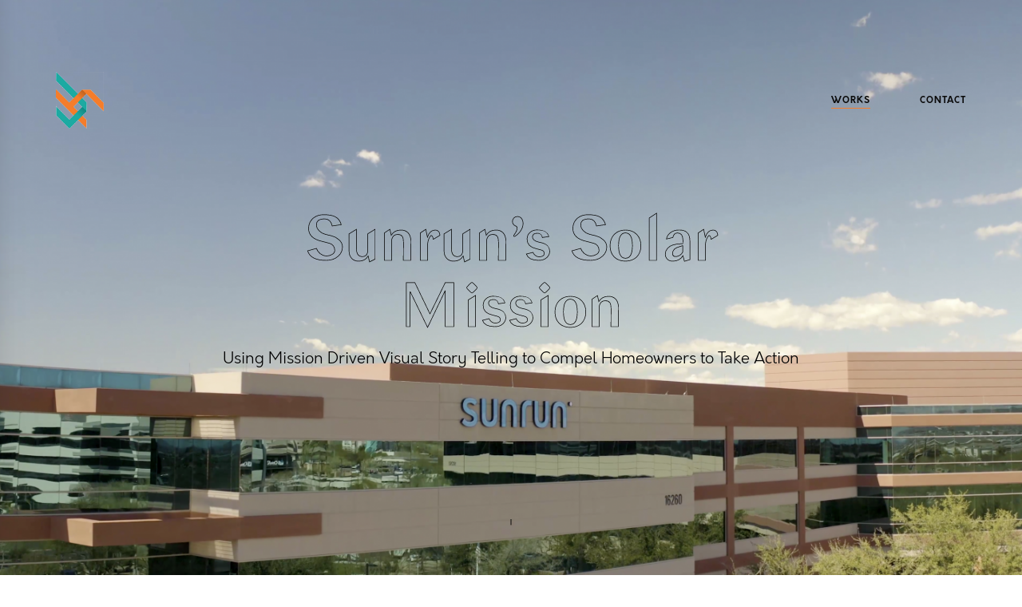

--- FILE ---
content_type: text/html; charset=UTF-8
request_url: https://jonathanhoriel.com/portfolio/sunrun-mission/
body_size: 14151
content:
<!DOCTYPE html>
<!--[if lt IE 9]> <html lang="en-US" class="ie7" xmlns="http://www.w3.org/1999/xhtml"> <![endif]-->
<!--[if gt IE 8]><!--> <html lang="en-US" xmlns="http://www.w3.org/1999/xhtml"> <!--<![endif]-->

<head id="head">

	<meta charset="UTF-8">
	<meta name="format-detection" content="telephone=no">
	<meta name="viewport" content="width=device-width,initial-scale=1,maximum-scale=1,user-scalable=no">
	<meta name="msapplication-tap-highlight" content="no" />
	
	<link rel="profile" href="https://gmpg.org/xfn/11">
	<link rel="pingback" href="https://jonathanhoriel.com/xmlrpc.php">

	<meta name='robots' content='index, follow, max-image-preview:large, max-snippet:-1, max-video-preview:-1' />

	<!-- This site is optimized with the Yoast SEO plugin v20.1 - https://yoast.com/wordpress/plugins/seo/ -->
	<title>Sunrun Mission - Jonathan Horiel</title>
	<link rel="canonical" href="https://jonathanhoriel.com/portfolio/sunrun-mission/" />
	<meta property="og:locale" content="en_US" />
	<meta property="og:type" content="article" />
	<meta property="og:title" content="Sunrun Mission - Jonathan Horiel" />
	<meta property="og:description" content="Using Mission Driven Visual Story Telling to Compel Homeowners to Take Action" />
	<meta property="og:url" content="https://jonathanhoriel.com/portfolio/sunrun-mission/" />
	<meta property="og:site_name" content="Jonathan Horiel" />
	<meta property="article:modified_time" content="2022-06-12T05:10:45+00:00" />
	<meta property="og:image" content="https://jonathanhoriel.com/wp-content/uploads/2018/09/Screen-Shot-2020-12-30-at-4.40.51-PM-1024x573.png" />
	<meta property="og:image:width" content="1024" />
	<meta property="og:image:height" content="573" />
	<meta property="og:image:type" content="image/png" />
	<meta name="twitter:card" content="summary_large_image" />
	<meta name="twitter:label1" content="Est. reading time" />
	<meta name="twitter:data1" content="2 minutes" />
	<script type="application/ld+json" class="yoast-schema-graph">{"@context":"https://schema.org","@graph":[{"@type":"WebPage","@id":"https://jonathanhoriel.com/portfolio/sunrun-mission/","url":"https://jonathanhoriel.com/portfolio/sunrun-mission/","name":"Sunrun Mission - Jonathan Horiel","isPartOf":{"@id":"https://jonathanhoriel.com/#website"},"primaryImageOfPage":{"@id":"https://jonathanhoriel.com/portfolio/sunrun-mission/#primaryimage"},"image":{"@id":"https://jonathanhoriel.com/portfolio/sunrun-mission/#primaryimage"},"thumbnailUrl":"https://jonathanhoriel.com/wp-content/uploads/2018/09/Screen-Shot-2020-12-30-at-4.40.51-PM.png","datePublished":"2018-09-17T11:06:42+00:00","dateModified":"2022-06-12T05:10:45+00:00","breadcrumb":{"@id":"https://jonathanhoriel.com/portfolio/sunrun-mission/#breadcrumb"},"inLanguage":"en-US","potentialAction":[{"@type":"ReadAction","target":["https://jonathanhoriel.com/portfolio/sunrun-mission/"]}]},{"@type":"ImageObject","inLanguage":"en-US","@id":"https://jonathanhoriel.com/portfolio/sunrun-mission/#primaryimage","url":"https://jonathanhoriel.com/wp-content/uploads/2018/09/Screen-Shot-2020-12-30-at-4.40.51-PM.png","contentUrl":"https://jonathanhoriel.com/wp-content/uploads/2018/09/Screen-Shot-2020-12-30-at-4.40.51-PM.png","width":2964,"height":1660},{"@type":"BreadcrumbList","@id":"https://jonathanhoriel.com/portfolio/sunrun-mission/#breadcrumb","itemListElement":[{"@type":"ListItem","position":1,"name":"Home","item":"https://jonathanhoriel.com/"},{"@type":"ListItem","position":2,"name":"Portfolio","item":"https://jonathanhoriel.com/portfolio/"},{"@type":"ListItem","position":3,"name":"Sunrun Mission"}]},{"@type":"WebSite","@id":"https://jonathanhoriel.com/#website","url":"https://jonathanhoriel.com/","name":"Jonathan Horiel","description":"Brand Consultant &amp; Videographer","potentialAction":[{"@type":"SearchAction","target":{"@type":"EntryPoint","urlTemplate":"https://jonathanhoriel.com/?s={search_term_string}"},"query-input":"required name=search_term_string"}],"inLanguage":"en-US"}]}</script>
	<!-- / Yoast SEO plugin. -->


<link rel="alternate" type="application/rss+xml" title="Jonathan Horiel &raquo; Feed" href="https://jonathanhoriel.com/feed/" />
<link rel="alternate" type="application/rss+xml" title="Jonathan Horiel &raquo; Comments Feed" href="https://jonathanhoriel.com/comments/feed/" />
<link rel='stylesheet' id='wp-block-library-css' href='https://jonathanhoriel.com/wp-includes/css/dist/block-library/style.min.css?ver=6.1.7' type='text/css' media='all' />
<link rel='stylesheet' id='classic-theme-styles-css' href='https://jonathanhoriel.com/wp-includes/css/classic-themes.min.css?ver=1' type='text/css' media='all' />
<style id='global-styles-inline-css' type='text/css'>
body{--wp--preset--color--black: #000000;--wp--preset--color--cyan-bluish-gray: #abb8c3;--wp--preset--color--white: #ffffff;--wp--preset--color--pale-pink: #f78da7;--wp--preset--color--vivid-red: #cf2e2e;--wp--preset--color--luminous-vivid-orange: #ff6900;--wp--preset--color--luminous-vivid-amber: #fcb900;--wp--preset--color--light-green-cyan: #7bdcb5;--wp--preset--color--vivid-green-cyan: #00d084;--wp--preset--color--pale-cyan-blue: #8ed1fc;--wp--preset--color--vivid-cyan-blue: #0693e3;--wp--preset--color--vivid-purple: #9b51e0;--wp--preset--gradient--vivid-cyan-blue-to-vivid-purple: linear-gradient(135deg,rgba(6,147,227,1) 0%,rgb(155,81,224) 100%);--wp--preset--gradient--light-green-cyan-to-vivid-green-cyan: linear-gradient(135deg,rgb(122,220,180) 0%,rgb(0,208,130) 100%);--wp--preset--gradient--luminous-vivid-amber-to-luminous-vivid-orange: linear-gradient(135deg,rgba(252,185,0,1) 0%,rgba(255,105,0,1) 100%);--wp--preset--gradient--luminous-vivid-orange-to-vivid-red: linear-gradient(135deg,rgba(255,105,0,1) 0%,rgb(207,46,46) 100%);--wp--preset--gradient--very-light-gray-to-cyan-bluish-gray: linear-gradient(135deg,rgb(238,238,238) 0%,rgb(169,184,195) 100%);--wp--preset--gradient--cool-to-warm-spectrum: linear-gradient(135deg,rgb(74,234,220) 0%,rgb(151,120,209) 20%,rgb(207,42,186) 40%,rgb(238,44,130) 60%,rgb(251,105,98) 80%,rgb(254,248,76) 100%);--wp--preset--gradient--blush-light-purple: linear-gradient(135deg,rgb(255,206,236) 0%,rgb(152,150,240) 100%);--wp--preset--gradient--blush-bordeaux: linear-gradient(135deg,rgb(254,205,165) 0%,rgb(254,45,45) 50%,rgb(107,0,62) 100%);--wp--preset--gradient--luminous-dusk: linear-gradient(135deg,rgb(255,203,112) 0%,rgb(199,81,192) 50%,rgb(65,88,208) 100%);--wp--preset--gradient--pale-ocean: linear-gradient(135deg,rgb(255,245,203) 0%,rgb(182,227,212) 50%,rgb(51,167,181) 100%);--wp--preset--gradient--electric-grass: linear-gradient(135deg,rgb(202,248,128) 0%,rgb(113,206,126) 100%);--wp--preset--gradient--midnight: linear-gradient(135deg,rgb(2,3,129) 0%,rgb(40,116,252) 100%);--wp--preset--duotone--dark-grayscale: url('#wp-duotone-dark-grayscale');--wp--preset--duotone--grayscale: url('#wp-duotone-grayscale');--wp--preset--duotone--purple-yellow: url('#wp-duotone-purple-yellow');--wp--preset--duotone--blue-red: url('#wp-duotone-blue-red');--wp--preset--duotone--midnight: url('#wp-duotone-midnight');--wp--preset--duotone--magenta-yellow: url('#wp-duotone-magenta-yellow');--wp--preset--duotone--purple-green: url('#wp-duotone-purple-green');--wp--preset--duotone--blue-orange: url('#wp-duotone-blue-orange');--wp--preset--font-size--small: 13px;--wp--preset--font-size--medium: 20px;--wp--preset--font-size--large: 36px;--wp--preset--font-size--x-large: 42px;--wp--preset--spacing--20: 0.44rem;--wp--preset--spacing--30: 0.67rem;--wp--preset--spacing--40: 1rem;--wp--preset--spacing--50: 1.5rem;--wp--preset--spacing--60: 2.25rem;--wp--preset--spacing--70: 3.38rem;--wp--preset--spacing--80: 5.06rem;}:where(.is-layout-flex){gap: 0.5em;}body .is-layout-flow > .alignleft{float: left;margin-inline-start: 0;margin-inline-end: 2em;}body .is-layout-flow > .alignright{float: right;margin-inline-start: 2em;margin-inline-end: 0;}body .is-layout-flow > .aligncenter{margin-left: auto !important;margin-right: auto !important;}body .is-layout-constrained > .alignleft{float: left;margin-inline-start: 0;margin-inline-end: 2em;}body .is-layout-constrained > .alignright{float: right;margin-inline-start: 2em;margin-inline-end: 0;}body .is-layout-constrained > .aligncenter{margin-left: auto !important;margin-right: auto !important;}body .is-layout-constrained > :where(:not(.alignleft):not(.alignright):not(.alignfull)){max-width: var(--wp--style--global--content-size);margin-left: auto !important;margin-right: auto !important;}body .is-layout-constrained > .alignwide{max-width: var(--wp--style--global--wide-size);}body .is-layout-flex{display: flex;}body .is-layout-flex{flex-wrap: wrap;align-items: center;}body .is-layout-flex > *{margin: 0;}:where(.wp-block-columns.is-layout-flex){gap: 2em;}.has-black-color{color: var(--wp--preset--color--black) !important;}.has-cyan-bluish-gray-color{color: var(--wp--preset--color--cyan-bluish-gray) !important;}.has-white-color{color: var(--wp--preset--color--white) !important;}.has-pale-pink-color{color: var(--wp--preset--color--pale-pink) !important;}.has-vivid-red-color{color: var(--wp--preset--color--vivid-red) !important;}.has-luminous-vivid-orange-color{color: var(--wp--preset--color--luminous-vivid-orange) !important;}.has-luminous-vivid-amber-color{color: var(--wp--preset--color--luminous-vivid-amber) !important;}.has-light-green-cyan-color{color: var(--wp--preset--color--light-green-cyan) !important;}.has-vivid-green-cyan-color{color: var(--wp--preset--color--vivid-green-cyan) !important;}.has-pale-cyan-blue-color{color: var(--wp--preset--color--pale-cyan-blue) !important;}.has-vivid-cyan-blue-color{color: var(--wp--preset--color--vivid-cyan-blue) !important;}.has-vivid-purple-color{color: var(--wp--preset--color--vivid-purple) !important;}.has-black-background-color{background-color: var(--wp--preset--color--black) !important;}.has-cyan-bluish-gray-background-color{background-color: var(--wp--preset--color--cyan-bluish-gray) !important;}.has-white-background-color{background-color: var(--wp--preset--color--white) !important;}.has-pale-pink-background-color{background-color: var(--wp--preset--color--pale-pink) !important;}.has-vivid-red-background-color{background-color: var(--wp--preset--color--vivid-red) !important;}.has-luminous-vivid-orange-background-color{background-color: var(--wp--preset--color--luminous-vivid-orange) !important;}.has-luminous-vivid-amber-background-color{background-color: var(--wp--preset--color--luminous-vivid-amber) !important;}.has-light-green-cyan-background-color{background-color: var(--wp--preset--color--light-green-cyan) !important;}.has-vivid-green-cyan-background-color{background-color: var(--wp--preset--color--vivid-green-cyan) !important;}.has-pale-cyan-blue-background-color{background-color: var(--wp--preset--color--pale-cyan-blue) !important;}.has-vivid-cyan-blue-background-color{background-color: var(--wp--preset--color--vivid-cyan-blue) !important;}.has-vivid-purple-background-color{background-color: var(--wp--preset--color--vivid-purple) !important;}.has-black-border-color{border-color: var(--wp--preset--color--black) !important;}.has-cyan-bluish-gray-border-color{border-color: var(--wp--preset--color--cyan-bluish-gray) !important;}.has-white-border-color{border-color: var(--wp--preset--color--white) !important;}.has-pale-pink-border-color{border-color: var(--wp--preset--color--pale-pink) !important;}.has-vivid-red-border-color{border-color: var(--wp--preset--color--vivid-red) !important;}.has-luminous-vivid-orange-border-color{border-color: var(--wp--preset--color--luminous-vivid-orange) !important;}.has-luminous-vivid-amber-border-color{border-color: var(--wp--preset--color--luminous-vivid-amber) !important;}.has-light-green-cyan-border-color{border-color: var(--wp--preset--color--light-green-cyan) !important;}.has-vivid-green-cyan-border-color{border-color: var(--wp--preset--color--vivid-green-cyan) !important;}.has-pale-cyan-blue-border-color{border-color: var(--wp--preset--color--pale-cyan-blue) !important;}.has-vivid-cyan-blue-border-color{border-color: var(--wp--preset--color--vivid-cyan-blue) !important;}.has-vivid-purple-border-color{border-color: var(--wp--preset--color--vivid-purple) !important;}.has-vivid-cyan-blue-to-vivid-purple-gradient-background{background: var(--wp--preset--gradient--vivid-cyan-blue-to-vivid-purple) !important;}.has-light-green-cyan-to-vivid-green-cyan-gradient-background{background: var(--wp--preset--gradient--light-green-cyan-to-vivid-green-cyan) !important;}.has-luminous-vivid-amber-to-luminous-vivid-orange-gradient-background{background: var(--wp--preset--gradient--luminous-vivid-amber-to-luminous-vivid-orange) !important;}.has-luminous-vivid-orange-to-vivid-red-gradient-background{background: var(--wp--preset--gradient--luminous-vivid-orange-to-vivid-red) !important;}.has-very-light-gray-to-cyan-bluish-gray-gradient-background{background: var(--wp--preset--gradient--very-light-gray-to-cyan-bluish-gray) !important;}.has-cool-to-warm-spectrum-gradient-background{background: var(--wp--preset--gradient--cool-to-warm-spectrum) !important;}.has-blush-light-purple-gradient-background{background: var(--wp--preset--gradient--blush-light-purple) !important;}.has-blush-bordeaux-gradient-background{background: var(--wp--preset--gradient--blush-bordeaux) !important;}.has-luminous-dusk-gradient-background{background: var(--wp--preset--gradient--luminous-dusk) !important;}.has-pale-ocean-gradient-background{background: var(--wp--preset--gradient--pale-ocean) !important;}.has-electric-grass-gradient-background{background: var(--wp--preset--gradient--electric-grass) !important;}.has-midnight-gradient-background{background: var(--wp--preset--gradient--midnight) !important;}.has-small-font-size{font-size: var(--wp--preset--font-size--small) !important;}.has-medium-font-size{font-size: var(--wp--preset--font-size--medium) !important;}.has-large-font-size{font-size: var(--wp--preset--font-size--large) !important;}.has-x-large-font-size{font-size: var(--wp--preset--font-size--x-large) !important;}
.wp-block-navigation a:where(:not(.wp-element-button)){color: inherit;}
:where(.wp-block-columns.is-layout-flex){gap: 2em;}
.wp-block-pullquote{font-size: 1.5em;line-height: 1.6;}
</style>
<link rel='stylesheet' id='contact-form-7-css' href='https://jonathanhoriel.com/wp-content/plugins/contact-form-7/includes/css/styles.css?ver=5.7.3' type='text/css' media='all' />
<link rel='stylesheet' id='airtifact-style-css' href='https://jonathanhoriel.com/wp-content/themes/airtifact/style.css?ver=6.1.7' type='text/css' media='all' />
<link rel='stylesheet' id='airtifact-child-style-css' href='https://jonathanhoriel.com/wp-content/themes/airtifact-child/style.css?ver=1.0.1' type='text/css' media='all' />
<link rel='stylesheet' id='artifact-style-css' href='https://jonathanhoriel.com/wp-content/themes/airtifact-child/style.css?ver=6.1.7' type='text/css' media='all' />
<style id='artifact-style-inline-css' type='text/css'>
/* Main color scheme */body:not(.hero-1), body.hero-1:not(.before), body.hero-1.very-first-init, .hero-header .overlay, .artifact-slider .carousel-cell:after, .entry-portfolio .entry-thumbnail-holder, .lazyload-container.ratio-enabled, #site-header.sticky.add-bg {background-color: #ffffff;}#site-overlay {background-color: rgba(255,255,255, 0.95);}.overlay-menu + .filters-images div:after {background-color: rgba(255,255,255, 0.75);}body, body a, body #site-header .image-logo-disabled span, body #site-header .image-logo-disabled span, #site-share a:not(:last-child):after, body:not(.hero-1) #preloader span, body.hero-1:not(.before) #preloader span, body.hero-1.very-first-init #preloader span, div.quantity input, input[type="submit"], #site-overlay #searchform input, .cf-7.mailchimp .wpcf7-form-control-wrap input {color: #0a0a0a;}#content svg *, #site-actions svg *, #site-overlay *, #site-share svg path {fill: #0a0a0a;stroke: #0a0a0a; }.go-top-wrapper * {stroke: #0a0a0a; }.entry-navigation--double:after, .entry-meta div:not(:first-child):not(.desk--right):before, .single-portfolio .entry-navigation__info .meta:last-child:before, .overlay-menu li:after, hr, .dots-close-anim span, body .lines, body .lines:before, body .lines:after, .entry-navigation__item--prev:after, .post-navigation.bigger .no span:first-child:after, .hero-helper-arrow:before, .hero-carousel-paging li.dot.is-selected, .latest-blog .lb-content, .post-navigation .no span:first-child:after, #site-actions span:first-child:after, .single-portfolio .entry-navigation > div .nav-sep, #preloader:before, ::selection, .comment-avatar.blank-comment:after, .comment-content.blank-comment span:after, .comment-content.blank-comment span:before, .comment-content.blank-comment span, .post-navigation .post-navigation__line, .artiform .wpcf7-list-item-label:before, .hero-slider-captions .caption a:hover:after, #arti-select {background-color: #0a0a0a;}body .responsive-bag svg *, body .responsive-search svg * {fill: #0a0a0a !important;}table, table *, .hero-carousel-paging li.dot, div.quantity input, .artifact-tabs .tab-title.active, .entry-archive .searchform input, .flickity-page-dots li, .hero-slider-captions .caption a:after {border-color: #0a0a0a;}.post-password-form input[type="password"] {border-color: #0a0a0a !important;}.grid-border, .grid-border .artifact-gallery--item, .artifact-tabs .tabs-titles, .artifact-toggle h5, .post-full .post-tags-holder, .no-comments, .comments-header{border-color: rgba(10,10,10, 0.15);}.artifact-toggle h5:hover, .latest-blog .lb-image {background-color: rgba(10,10,10, 0.15);}.artifact-toggle .content {background-color: rgba(10,10,10, 0.06);}.latest-blog .lb-entry a, #respond #submit:hover, .hero-slider-captions .caption a:hover:after, #arti-select {color: #ffffff;}.page-template-template-portfolio .post-navigation.bigger .no span:first-child:after {background-color: rgba(10,10,10, 0.5);}input, textarea {color: #0a0a0a;}input:not([type="submit"]):not([type="checkbox"]):not([type="radio"]):not([type="search"]), input[type="email"], textarea, .simple-select-cover, .comments-link-style, #respond #submit[type="submit"] {border-color: rgba(10,10,10, 0.25);}h3 .underlined-heading:after, #respond .form-submit #submit .underlined-heading:after, .entry-minimal__title span:after, .entry-archive .entry-read-link:after, .entry-meta a:after, .comment-reply-link:after, .hide-comments:after, .not-found a:after, .top-menu li a:after, #site-footer .widget a:after, .widget li a:hover:before, .fancybox-nav span:hover, .fancybox-close:hover, .entry-navigation__link:after, .page-content h3:after, blockquote:before, .mejs-controls .mejs-time-rail .mejs-time-current, .mejs-controls .mejs-horizontal-volume-slider .mejs-horizontal-volume-current, .mejs-controls .mejs-volume-button .mejs-volume-slider .mejs-volume-current, .mejs-overlay:hover .mejs-overlay-button, .summary .cart button[type="submit"]:after, .blog .STAMP a:after, .comment-reply-link:hover:before, .entry-portfolio.hover-two h3:after, .entry-content a:after, #mini-cart .cart-checkout, .overlay-menu a span.name:after, .post-tags a:after, .post-navigation a:after, input[type="checkbox"]:checked + .wpcf7-list-item-label:before, input[type="radio"]:checked + .wpcf7-list-item-label:before {background-color: #f47d2b;}.mejs-controls .mejs-time-rail .mejs-time-current {background-color: #f47d2b !important;}.widget .tagcloud a:hover, .widget .calendar_wrap td#today:after, .blog.portfolio-grid:not(.related-grid) .entry-portfolio.featured-yes .entry-jeatured, .blog.portfolio-grid:not(.related-grid) .entry-portfolio.featured-big .entry-caption .entry-jeatured, #site-sidebar, .post.sticky a,input[type="checkbox"]:checked + .wpcf7-list-item-label:before, input[type="radio"]:checked + .wpcf7-list-item-label:before {border-color: #f47d2b;}.widget .calendar_wrap td#today, .widget .calendar_wrap td a, .entry-content a:not(.entry-navigation__item):not(.post-edit-link):not(.fancybox):not(.button):not(.image-text-link), .wp-caption-text:before, .post-navigation .helper, .artiform .arti-send-btn:hover .arti-send-arrow {color: #f47d2b;}a.no-link-style, .no-link-style a {color: #0a0a0a !important;font-weight: 500;}.blog .entry-portfolio .entry-sitle, .blog-posts-carousel .car-post .car-title {background-image: linear-gradient(#f47d2b, #f47d2b);}#respond form, #respond .form-comment, #respond .form-author, #respond .form-email {border-color: rgba(10,10,10, 0.07);}pre, code, tt {background-color: rgba(10,10,10, 0.07);}.post-tags a {color: #0a0a0a !important;}pre, code, tt {color: #0a0a0a;}/* Blog sidebar */#site-sidebar.opened { background: #ffffff;}.widget a:after {background: #f47d2b;}#site-sidebar-opener * {fill: #0a0a0a;}#site-sidebar-closer svg * {fill: #f47d2b;}.bookmark-icon svg * {stroke: #f47d2b !important;}#site-sidebar .widget_search:before {background: linear-gradient(to top, #ffffff 0%, #ffffff, 150px, rgba(255,255,255, 0) 100%);}input::-webkit-input-placeholder, textarea::-webkit-input-placeholder { color: #0a0a0a; !important }input::-moz-placeholder, textarea::-moz-placeholder { color: #0a0a0a; !important }input:-ms-input-placeholder, textarea:-ms-input-placeholder { color: #0a0a0a; !important }input::placeholder, textarea::placeholder { color: #0a0a0a; !important }#site-sidebar input[type="search"]::-webkit-input-placeholder { color: #f47d2b !important; }#site-sidebar input[type="search"]::-moz-placeholder { color: #f47d2b !important; }#site-sidebar input[type="search"]:-ms-input-placeholder { color: #f47d2b !important; }#site-sidebar input[type="search"]::placeholder { color: #f47d2b !important; }span.button a, span.button, a span.button {color: #0a0a0a;border-color: #0a0a0a;background-color: transparent;}span.button:hover a, span.button:hover, a:hover span.button {color: #ffffff !important;border-color: transparent;background-color: #f47d2b;}/* Custom CSS */.wrapper { max-width: 1140px; }
body, .type_main {font-family: Orkney, sans-serif;}.type_second {font-family: Bagnard, serif;}
/* Hero header */body .hero-header .media.active {opacity: 1;}body .hero-header.active .media {opacity: 0;}
/* Portfolio grid style */.portfolio-grid[data-id="999999"] .entry-caption h3, .portfolio-grid[data-id="999999"] .entry-caption span, #js-caption[data-id="999999"] .entry-caption-text, .huge-caption {color: #f4f4f4;}#js-caption[data-id="999999"] .entry-caption-text, .portfolio-grid[data-id="999999"] .entry-portfolio.hover-two .entry-thumbnail:after {background: rgba(114,114,114, 0.75);}.portfolio-grid[data-id="999999"] .entry-caption.Classic:before {background: linear-gradient(to top, rgba(114,114,114, 0) 0%, rgba(114,114,114, 0.75) 100%);}.portfolio-grid[data-id="999999"] .entry-caption.Classic.all-color:before {background: rgba(114,114,114, 0.75);}
</style>
<script type='text/javascript' src='https://jonathanhoriel.com/wp-includes/js/jquery/jquery.min.js?ver=3.6.1' id='jquery-core-js'></script>
<script type='text/javascript' src='https://jonathanhoriel.com/wp-includes/js/jquery/jquery-migrate.min.js?ver=3.3.2' id='jquery-migrate-js'></script>
<script type='text/javascript' id='artifact-custom-fonts-js-extra'>
/* <![CDATA[ */
var themeFonts = {"main":[{"style":"normal","weight":"300","url":"https:\/\/jonathanhoriel.com\/wp-content\/themes\/airtifact\/fonts\/orkney-light-webfont.woff"},{"style":"normal","weight":"400","url":"https:\/\/jonathanhoriel.com\/wp-content\/themes\/airtifact\/fonts\/orkney-regular-webfont.woff"},{"style":"normal","weight":"500","url":"https:\/\/jonathanhoriel.com\/wp-content\/themes\/airtifact\/fonts\/orkney-medium-webfont.woff"},{"style":"normal","weight":"700","url":"https:\/\/jonathanhoriel.com\/wp-content\/themes\/airtifact\/fonts\/orkney-bold-webfont.woff"}],"second":[{"style":"normal","weight":"700","url":"https:\/\/jonathanhoriel.com\/wp-content\/themes\/airtifact\/fonts\/bagnard.otf"}],"main_google":"","second_google":"","main_family":"Orkney","second_family":"Bagnard"};
/* ]]> */
</script>
<script type='text/javascript' src='https://jonathanhoriel.com/wp-content/themes/airtifact/js/custom-fonts.js' id='artifact-custom-fonts-js'></script>
<link rel="https://api.w.org/" href="https://jonathanhoriel.com/wp-json/" /><link rel="alternate" type="application/json" href="https://jonathanhoriel.com/wp-json/wp/v2/portfolio/5572" /><link rel="EditURI" type="application/rsd+xml" title="RSD" href="https://jonathanhoriel.com/xmlrpc.php?rsd" />
<link rel="wlwmanifest" type="application/wlwmanifest+xml" href="https://jonathanhoriel.com/wp-includes/wlwmanifest.xml" />
<meta name="generator" content="WordPress 6.1.7" />
<link rel='shortlink' href='https://jonathanhoriel.com/?p=5572' />
<link rel="alternate" type="application/json+oembed" href="https://jonathanhoriel.com/wp-json/oembed/1.0/embed?url=https%3A%2F%2Fjonathanhoriel.com%2Fportfolio%2Fsunrun-mission%2F" />
<link rel="alternate" type="text/xml+oembed" href="https://jonathanhoriel.com/wp-json/oembed/1.0/embed?url=https%3A%2F%2Fjonathanhoriel.com%2Fportfolio%2Fsunrun-mission%2F&#038;format=xml" />
<noscript><link href="https://jonathanhoriel.com/wp-content/themes/airtifact/sass/noscript.css" rel="stylesheet" type="text/css" media="all" /></noscript><style type="text/css">.recentcomments a{display:inline !important;padding:0 !important;margin:0 !important;}</style><link rel="icon" href="https://jonathanhoriel.com/wp-content/uploads/2020/05/cropped-JH-logo-medium-1-32x32.png" sizes="32x32" />
<link rel="icon" href="https://jonathanhoriel.com/wp-content/uploads/2020/05/cropped-JH-logo-medium-1-192x192.png" sizes="192x192" />
<link rel="apple-touch-icon" href="https://jonathanhoriel.com/wp-content/uploads/2020/05/cropped-JH-logo-medium-1-180x180.png" />
<meta name="msapplication-TileImage" content="https://jonathanhoriel.com/wp-content/uploads/2020/05/cropped-JH-logo-medium-1-270x270.png" />
		<style type="text/css" id="wp-custom-css">
			.id-3595 #primary,
.id-5629 #primary,
.id-5786 #primary,
.id-5774 #primary,
.id-5682 #primary,
.id-5710 #primary,
.id-5629 #primary,
.id-5583 #primary { mix-blend-mode: multiply; }

.id-3595 .lazyload-container.ratio-enabled:after,
.id-5629 .lazyload-container.ratio-enabled:after,
.id-5786 .lazyload-container.ratio-enabled:after,
.id-5774 .lazyload-container.ratio-enabled:after,
.id-5682 .lazyload-container.ratio-enabled:after,
.id-5710 .lazyload-container.ratio-enabled:after,
.id-5629 .lazyload-container.ratio-enabled:after,
.id-5583 .lazyload-container.ratio-enabled:after {
	display: none;
}

.bg1 { background: url('https://heythemers.com/themes/artitest/wp-content/uploads/anomaly-04.jpg') left center; height: 450px; }
.bg-france { background: url('https://heythemers.com/themes/artitest/wp-content/uploads/fran-01.jpg') left center; height: 1024px; }
.bg-france-02 { background: url('https://heythemers.com/themes/artitest/wp-content/uploads/fran-03.jpg') left center; height: 720px; }

.circled-img img {
    position: relative;
    border-radius: 50%;
}
.circled-img a:after {
    border-radius: 50%;
}
.strokes {
	-webkit-text-fill-color: transparent;
    -webkit-text-stroke-width: 0.00935em;
}

.covers-cta .covers-title a { text-shadow: 0.51px 0.51px #6b6b6b; }

.wp-caption a.image-text-link:after {
	display: block !important;
	content: "" !important;
}		</style>
		
</head>

<body data-rsssl=1 id="body" class="portfolio-template-default single single-portfolio postid-5572  very-first-init no-js kill-overlay before id-5572 hero-1 gap- scroll- heading-has-prlx related-posts-disabled has-sticky-header-always has-hamburger-menu-disabled no-footer-">



<div id="site" class="header-content-wrapper out animate">

	<div class="site-carry">

		<header id="site-header" class="site-header" itemscope itemtype="http://schema.org/Organization" data-tagline="Brand Consultant &amp; Videographer">

			<div class="site-header-holder wrapper">

				<a id="site-logo" class="site-logo ajax-link image-logo-enabled" href="https://jonathanhoriel.com/" rel="home" itemprop="url">

											<h2><img class="has-mobile-logo" src="https://jonathanhoriel.com/wp-content/uploads/2020/05/JH-logo.png" alt="Jonathan Horiel" itemprop="logo" style="max-height: 71px" /><img class="mobile-logo" src="https://jonathanhoriel.com/wp-content/uploads/2020/05/JH-logo.png" alt="Jonathan Horiel" style="max-height: 41px" /></h2>
					
				</a>

				<nav id="site-navigation" class="site-navigation submenu-linear">

					<a class="responsive-nav" href="#">
						<span class="lines"></span>
						<span class="lines"></span>
						<span class="lines"></span>
					</a>

					
					<ul id="menu-primary" class="top-menu right"><li id="nav-menu-item-7980" class="menu-item menu-item-type-post_type menu-item-object-page menu-item-home top-level-item current-menu-item current-menu-item"><a href="https://jonathanhoriel.com/" class="ajax-link"><span class="name">WORKS <span class="meta type_main">GOOD STUFF</span></span></a></li>
<li id="nav-menu-item-7974" class="menu-item menu-item-type-post_type menu-item-object-page top-level-item"><a href="https://jonathanhoriel.com/contact-jonathan/" class="ajax-link"><span class="name">CONTACT <span class="meta type_main">BEST FRIENDS FOREVER</span></span></a></li>
</ul>
				</nav>

			</div>

		</header>

		<div class="hero-header"><span class="media image" data-bg-small="https://jonathanhoriel.com/wp-content/uploads/2018/09/Screen-Shot-2020-12-30-at-4.40.51-PM-1280x717.png" data-bg-medium="https://jonathanhoriel.com/wp-content/uploads/2018/09/Screen-Shot-2020-12-30-at-4.40.51-PM-1440x806.png" data-bg-large="https://jonathanhoriel.com/wp-content/uploads/2018/09/Screen-Shot-2020-12-30-at-4.40.51-PM-2156x1207.png" data-bg-full="https://jonathanhoriel.com/wp-content/uploads/2018/09/Screen-Shot-2020-12-30-at-4.40.51-PM.png"><img src="https://jonathanhoriel.com/wp-content/uploads/2018/09/Screen-Shot-2020-12-30-at-4.40.51-PM-1280x717.png" alt="" title="Screen Shot 2020-12-30 at 4.40.51 PM" itemprop="image" srcset="[data-uri]" /></span><div class="hero-helper-arrow"><div class="mouse"><div class="scroll"></div></div></div></div>
		<div id="content" class="site-content">

			
			<div id="primary" class="content-area wrapper">
			
				<main id="main" class="site-main">

				
		
			<div class="grid">

				<article id="post-5572" class="one-whole grid__item post-5572 portfolio type-portfolio status-publish has-post-thumbnail hentry portfolio_category-branding-text portfolio_category-drone portfolio_category-editing" itemscope itemtype="http://schema.org/Article">

					<div class="entry-content">

						<div class="entry-hero-tagline hero-vertical-text-middle hero-horizontal-text-center" data-gap="100"><div><h1 class="p1" style="text-align: center"><span class="s1 weight_lighter type_second strokes" style="color: #000000">Sunrun&#8217;s Solar Mission</span></h1>
<h3 style="text-align: center"><span class="weight_light" style="color: #000000">Using Mission Driven Visual Story Telling to Compel Homeowners to Take Action</span></h3>
</div></div><div class="grid kcm">
<div class="grid__item six-twelfths portable--nine-twelfths lap--one-whole palm--one-whole top-no-padding bottom-no-padding center ">
<h2 style="text-align: center;"><span class="s1 weight_medium">Sunrun&rsquo;s mission is to &ldquo;create a planet run by the sun&rdquo;. I edited 2 videos with this mission in mind. One is from the voice of one of their employees. The other is a narration with the focus on multi-family homes.</span></h2>
<p>&nbsp;</p>
<h4 class="p1" style="text-align: center;"><span class="s1" style="color: #cbcbcb;">Most drone footage used in these videos was either directed or piloted by me.</span></h4>
</div>
<div class="grid__item one-whole portable--auto lap--auto palm--auto top-small-padding bottom-no-padding center ">
<p><div class="lazyload-container ratio-enabled" style="max-width:1024px; margin: auto"><figure class="lazyload-container" style="padding-top:51.041666666667%"><noscript><img class="wp-image-8417 size-large aligncenter lazyload ll" src="https://jonathanhoriel.com/wp-content/uploads/2018/09/mfh-complex-aerial-dusk-1024x523.jpg"></noscript><img decoding="async" class="wp-image-8417 size-large aligncenter lazyload ll" alt="" width="1024" height="523" data-sizes="(max-width: 1024px) 100vw, 1024px" data-srcset="https://jonathanhoriel.com/wp-content/uploads/2018/09/mfh-complex-aerial-dusk-1024x523.jpg 1024w, https://jonathanhoriel.com/wp-content/uploads/2018/09/mfh-complex-aerial-dusk-300x153.jpg 300w, https://jonathanhoriel.com/wp-content/uploads/2018/09/mfh-complex-aerial-dusk-768x392.jpg 768w, https://jonathanhoriel.com/wp-content/uploads/2018/09/mfh-complex-aerial-dusk-1536x784.jpg 1536w, https://jonathanhoriel.com/wp-content/uploads/2018/09/mfh-complex-aerial-dusk.jpg 1920w"></figure></div></p>
</div>
<div class="grid__item nine-twelfths portable--auto lap--one-whole palm--one-whole top-medium-padding bottom-no-padding center ">
<h2 style="text-align: center;"><span class="s1 weight_bold middle-intro">From the Voice of the Employee</span></h2>
</div>
<div class="grid__item two-twelfths portable--half-twelfth lap--hide palm--hide top-no-padding bottom-no-padding "></div>
<div class="grid__item five-twelfths portable--auto lap--five-twelfths palm--auto top-small-padding bottom-no-padding ">
<p><div class="lazyload-container ratio-enabled no-background" style="max-width:1024px; margin: auto"><figure class="lazyload-container" style="padding-top:73.908296943231%"><noscript><img class="wp-image-8402 size-large aligncenter lazyload ll" src="https://jonathanhoriel.com/wp-content/uploads/2018/09/Screen-Shot-2020-12-30-at-3.51.20-PM-1024x757.png"></noscript><img decoding="async" loading="lazy" class="wp-image-8402 size-large aligncenter lazyload ll" alt="" width="1024" height="757" data-sizes="(max-width: 1024px) 100vw, 1024px" data-srcset="https://jonathanhoriel.com/wp-content/uploads/2018/09/Screen-Shot-2020-12-30-at-3.51.20-PM-1024x757.png 1024w, https://jonathanhoriel.com/wp-content/uploads/2018/09/Screen-Shot-2020-12-30-at-3.51.20-PM-300x222.png 300w, https://jonathanhoriel.com/wp-content/uploads/2018/09/Screen-Shot-2020-12-30-at-3.51.20-PM-768x568.png 768w, https://jonathanhoriel.com/wp-content/uploads/2018/09/Screen-Shot-2020-12-30-at-3.51.20-PM-1536x1135.png 1536w, https://jonathanhoriel.com/wp-content/uploads/2018/09/Screen-Shot-2020-12-30-at-3.51.20-PM.png 1832w"></figure></div></p>
</div>
<div class="grid__item three-twelfths portable--four-twelfths lap--six-twelfths palm--auto top-small-padding bottom-no-padding ">
<p class="p1"><span class="s1 small-caption" style="color: #000000;">ROLE</span></p>
<h4 class="p1"><span class="s1 type_second weight_light">Editor</span></h4>
<h4 class="p1"><span class="s1 type_second weight_light">Drone Director</span></h4>
<p><span class="s1 small-caption" style="color: #000000;">RESPONSIBILITIES</span></p>
<h4 class="p1"><span class="s1 type_second weight_light">Storytelling</span></h4>
<h4 class="p1"><span class="s1 type_second weight_light">Motion Graphic Design</span></h4>
<h4 class="p1"><span class="s1 type_second weight_light">Directing Drone Operator</span></h4>
</div>
<div class="grid__item two-twelfths portable--hide lap--hide palm--hide top-no-padding bottom-no-padding "></div>
<div class="grid__item six-twelfths portable--nine-twelfths lap--one-whole palm--one-whole top-no-padding bottom-small-padding center ">
<p class="p1"><span style="color: #8f8f8f; font-size: 14pt;">I was handed the interview of the employee for this video and edited together what you see here. Most of the footage is stock but some is from the company&rsquo;s b-roll library. The top down drone footage used of solar homes was directed by me. I re-organized the contents of the interview to flow a bit easier. I wanted to open with context (what is Sunrun&rsquo;s mission), why it matters to him, and how this mission influences the planet in his eyes.&nbsp;</span></p>
</div>
<div class="grid__item ten-twelfths portable--eleven-twelfth lap--one-whole palm--one-whole top-no-padding bottom-no-padding center ">
<div style="width: 1920px;" class="wp-video"><!--[if lt IE 9]><script>document.createElement('video');</script><![endif]-->
<video class="wp-video-shortcode" id="video-5572-1" width="1920" height="1080" preload="metadata" controls="controls"><source type="video/mp4" src="https://jonathanhoriel.com/wp-content/uploads/2020/12/Kevin-Smith-Sunrun-Veteran.mp4?_=1"></source><a href="https://jonathanhoriel.com/wp-content/uploads/2020/12/Kevin-Smith-Sunrun-Veteran.mp4">https://jonathanhoriel.com/wp-content/uploads/2020/12/Kevin-Smith-Sunrun-Veteran.mp4</a></video></div>
</div>
<div class="grid__item nine-twelfths portable--auto lap--one-whole palm--one-whole top-medium-padding bottom-no-padding center ">
<h2 style="text-align: center;"><span class="s1 weight_bold middle-intro">Narration with Multi-family Home Focus</span></h2>
</div>
<div class="grid__item two-twelfths portable--two-twelfths lap--hide palm--hide top-no-padding bottom-no-padding "></div>
<div class="grid__item three-twelfths portable--four-twelfths lap--six-twelfths palm--auto top-small-padding bottom-no-padding ">
<p class="p1"><span class="s1 small-caption" style="color: #000000;">ROLE</span></p>
<h4 class="p1"><span class="s1 type_second weight_light">Editor</span></h4>
<h4 class="p1"><span class="s1 type_second weight_light">Drone Director</span></h4>
<h4 class="p1"><span class="s1 type_second weight_light">Drone Pilot</span></h4>
<p><span class="s1 small-caption" style="color: #000000;">RESPONSIBILITIES</span></p>
<h4 class="p1"><span class="s1 type_second weight_light">Script Writing</span></h4>
<h4 class="p1"><span style="font-family: Bagnard, serif;"><span style="font-weight: 300;">Art Direction</span></span></h4>
<h4 class="p1"><span style="font-family: Bagnard, serif;"><span style="font-weight: 300;">Location Scouting</span></span></h4>
<h4 class="p1"><span style="font-family: Bagnard, serif;"><span style="font-weight: 300;">Motion Graphics</span></span></h4>
<p class="p1"><span style="color: #8f8f8f; font-size: 14pt;">For this video, I was given the prompt to make a video to promote their newly solidified commitment to put 100 megawatts of solar on multi-family homes across the US. I wanted to tie this commitment to their mission for this video as it comes from their core belief of making solar accessible.&nbsp;</span></p>
<p class="p1"><span style="color: #8f8f8f; font-size: 14pt;">For all drone footage of the apartment buildings, I did the location scouting. Once on location, I directed the drone operator to get the specific shots needed. For the closing drone shot, I piloted the drone myself.</span></p>
<p class="p1"><span style="color: #8f8f8f; font-size: 14pt;">The narration of this video was done by <a href="http://mic-b.com" target="_blank" rel="noopener">Mic-B</a>.</span></p>
</div>
<div class="grid__item five-twelfths portable--auto lap--five-twelfths palm--auto top-small-padding bottom-no-padding ">
<p><div class="lazyload-container ratio-enabled" style="max-width:682px"><figure class="lazyload-container" data-align="none" style="padding-top:150.11727912432%"><noscript><img class="alignnone wp-image-8415 size-large lazyload ll" src="https://jonathanhoriel.com/wp-content/uploads/2018/09/mfh-aerial-2-homes-682x1024.jpg"></noscript><img decoding="async" loading="lazy" class="alignnone wp-image-8415 size-large lazyload ll" alt="" width="682" height="1024" data-sizes="(max-width: 682px) 100vw, 682px" data-srcset="https://jonathanhoriel.com/wp-content/uploads/2018/09/mfh-aerial-2-homes-682x1024.jpg 682w, https://jonathanhoriel.com/wp-content/uploads/2018/09/mfh-aerial-2-homes-200x300.jpg 200w, https://jonathanhoriel.com/wp-content/uploads/2018/09/mfh-aerial-2-homes-768x1153.jpg 768w, https://jonathanhoriel.com/wp-content/uploads/2018/09/mfh-aerial-2-homes-1023x1536.jpg 1023w, https://jonathanhoriel.com/wp-content/uploads/2018/09/mfh-aerial-2-homes.jpg 1279w"></figure></div></p>
</div>
<div class="grid__item two-twelfths portable--one-twelfth lap--half-twelfth palm--auto top-no-padding bottom-no-padding "></div>
<div class="grid__item ten-twelfths portable--eleven-twelfth lap--one-whole palm--one-whole top-no-padding bottom-no-padding center ">
<p>&nbsp;</p>
<div style="width: 1920px;" class="wp-video"><video class="wp-video-shortcode" id="video-5572-2" width="1920" height="1080" poster="https://jonathanhoriel.com/wp-content/uploads/2018/09/Screen-Shot-2020-12-30-at-4.53.36-PM.png" preload="metadata" controls="controls"><source type="video/mp4" src="https://jonathanhoriel.com/wp-content/uploads/2020/12/Multi-Family-Homes-Sunruns-Mission.mp4?_=2"></source><a href="https://jonathanhoriel.com/wp-content/uploads/2020/12/Multi-Family-Homes-Sunruns-Mission.mp4">https://jonathanhoriel.com/wp-content/uploads/2020/12/Multi-Family-Homes-Sunruns-Mission.mp4</a></video></div>
</div>
</div>


						<nav class="entry-navigation entry-navigation--portfolio one-half portable--one-whole"><div><span class="current-title"><span class="title-prefix">Watching. </span><span class="type_second">Sunrun Mission</span></span><span class="entry-navigation__info prev"><span class="title"><span class="title-prefix">Prev. </span><span class="type_second">Home Solar &#8211; Director of Photography</span></span></span><a class="entry-navigation__item ajax-link prev" href="https://jonathanhoriel.com/portfolio/home-solar-director-photography/"><span class="entry-navigation__link type_second">P</span></a><span class="entry-navigation__picture prev"><img src="https://jonathanhoriel.com/wp-content/uploads/2018/09/home-solar-fronts-installers-on-roof-57x39.jpg" alt="Home Solar &#8211; Director of Photography" srcset="https://jonathanhoriel.com/wp-content/uploads/2018/09/home-solar-fronts-installers-on-roof-575x395.jpg 575w, https://jonathanhoriel.com/wp-content/uploads/2018/09/home-solar-fronts-installers-on-roof-1150x790.jpg 1150w" /></span><span class="nav-sep"></span><span class="entry-navigation__info next"><span class="title"><span class="title-prefix">Next. </span><span class="type_second">Innate Fitness Memorial Day Video</span></span></span><a class="entry-navigation__item ajax-link next" href="https://jonathanhoriel.com/portfolio/innate-fitness/"><span class="entry-navigation__link type_second">N</span><span class="prefetch-hero"><span class="media image" data-bg-small="https://jonathanhoriel.com/wp-content/uploads/2018/09/Still-1_2.1.1-1280x720.png" data-bg-medium="https://jonathanhoriel.com/wp-content/uploads/2018/09/Still-1_2.1.1-1440x810.png" data-bg-large="https://jonathanhoriel.com/wp-content/uploads/2018/09/Still-1_2.1.1.png" data-bg-full="https://jonathanhoriel.com/wp-content/uploads/2018/09/Still-1_2.1.1.png"></span></span></a><span class="entry-navigation__picture next"><img src="https://jonathanhoriel.com/wp-content/uploads/2018/09/Still-1_1.2.1-57x39.png" alt="Innate Fitness Memorial Day Video" srcset="https://jonathanhoriel.com/wp-content/uploads/2018/09/Still-1_1.2.1-575x395.png 575w, https://jonathanhoriel.com/wp-content/uploads/2018/09/Still-1_1.2.1-1150x790.png 1150w" /></span></div></nav>						
					</div><!-- .entry-content -->
					
					
				</article><!-- #post-## -->

				
	</div>


			
			</main><!-- #main -->
		</div><!-- #primary -->

		
				
	</div>

	<footer id="site-footer" class="site-footer wrapper">

		
		
				<div class="footer-content-holder">

					<div class="widget widget_nav_menu">
						<h4 class="widget-title type_second">Stalk Me</h4>
						<div class="menu-footer-container">

						<ul class="menu">

															<li class="menu-item footer-menu-item">
									<a target="_blank" href="https://www.linkedin.com/in/jonathanhoriel/">
										LinkedIn									</a>
								</li>
							
															<li class="menu-item footer-menu-item">
									<a target="_blank" href="https://www.instagram.com/jonathan_horiel/">
										Instagram									</a>
								</li>
							
															<li class="menu-item footer-menu-item">
									<a target="_blank" href="https://www.imdb.com/name/nm12548354/">
										IMDb									</a>
								</li>
							
							
							
						</ul>
						
					</div>
				</div>
				
				<div class="widget widget_text">

					
					<div class="textwidget  ">
						<p class="footer-text-1"><strong>Jonathan Horiel</strong> — Copyright © 2024</p>					</div>
				</div>

			
			
		</div>

		<a id="site-actions-up" class="" href="#"><span class="icon"><svg class="go-top-wrapper" width="31px" height="33px" viewBox="0 0 16 33" version="1.1" xmlns="http://www.w3.org/2000/svg" xmlns:xlink="http://www.w3.org/1999/xlink"><g transform="translate(-34.000000, -30.000000)" stroke="#FFFFFF" stroke-width="1.5" fill-rule="nonzero"><path class="top-arrow-icon-body" d="M26.4968442,39.7770254 C26.4968442,39.7770254 50.2881961,39.7770254 50.3359792,39.7770254 C54.1543916,39.7770254 57.2607737,42.9499537 57.2607737,46.8498542 C57.2607737,50.7497548 54.1543232,53.922683 50.3359792,53.922683 C47.5296031,53.922683 46.126415,53.922683 46.126415,53.922683" transform="translate(41.878809, 46.849854) rotate(-270.000000) translate(-41.878809, -46.849854) "></path></g><g stroke="none" class="go-top-chev" stroke-width="1" fill="none" fill-rule="evenodd" stroke-linecap="round"><g id="arrow-top-chevron" transform="translate(-33.85, -7.000000)" stroke="#FFFFFF" stroke-width="1.5" fill-rule="nonzero"><path class="top-arrow-chevron" d="M37.5,19.5 C37.5,19.5 59.4522169,19.6456576 59.5,19.6456576" transform="translate(48.500000, 20.000000) rotate(-270.000000) translate(-48.500000, -20.000000) "></path><path class="top-arrow-chevron-body" d="M52.1609309,4 L46.5156853,10.386566 C45.8280593,11.164739 45.8281277,12.3380014 46.5157536,13.1159674 L52.1609993,19.5026025" transform="translate(49.080500, 11.751301) rotate(-270.000000) translate(-49.080500, -11.751301) "></path></g></g></svg></span><span class="text">Go to top</span></a>

	</footer><!-- #colophon -->

</div><!-- #content -->

	<div id="site-overlay">

		
	    	<form role="search" method="get" id="searchform" class="searchform" action="https://jonathanhoriel.com/" >
					<input type="search" autocomplete="off" placeholder="Search" name="s" id="s" />
					<button id="submit_s" type="submit"><span class="button">Submit</span></button>
		    </form>
		   
		
		
		<div id="overlay-mouse"><span class="close"><svg xmlns="http://www.w3.org/2000/svg" width="23" height="23" viewBox="-1 -1 23 23" version="1.1"><path d="M0.5 10L20.5 10" stroke="#000000" stroke-width="2" stroke-linecap="square" fill="none"/><path d="M0.5 10L20.5 10" stroke="#000000" stroke-width="2" stroke-linecap="square" fill="none" transform="translate(10.500000, 10.000000) rotate(-270.000000) translate(-10.500000, -10.000000) "/></svg></span></div>

	</div>

</div>

<div id="site-actions">
	<div id="site-actions-holder">

		
		<span><a id="site-actions-back" class="ajax-link" href="https://jonathanhoriel.com/">Back</a></span>
	</div>
</div>

<div id="site-sidebar-opener"><span><svg xmlns="http://www.w3.org/2000/svg" width="34" height="17" viewBox="0 0 34 17" version="1.1"><g stroke="none" stroke-width="1" fill="none" fill-rule="evenodd"><g transform="translate(-18.000000, -1371.000000)" fill-rule="nonzero" fill="#00FF12"><g transform="translate(-1.000000, -5.000000)"><g transform="translate(36.000000, 1384.000000) rotate(-270.000000) translate(-36.000000, -1384.000000) translate(27.000000, 1367.000000)"><path d="M24.5 15.7C24.5 15.7-5 15.7-5 15.7L0 10C0.3 9.6 0.3 9.1-0.1 8.7 -0.5 8.4-1 8.4-1.3 8.8L-7 15.2C-7.7 16-7.7 17.1-7 17.9L-1.3 24.3C-1.2 24.5-0.9 24.6-0.7 24.6 -0.5 24.6-0.3 24.5-0.1 24.4 0.3 24 0.3 23.5 0 23.1L-5 17.4C-5 17.4 24.5 17.4 24.5 17.4 25.9 17.4 25.9 15.7 24.5 15.7Z" transform="translate(9.020507, 16.549599) rotate(-270.000000) translate(-9.020507, -16.549599) "/></g></g></g></g></svg></span></div>


<div id="preloader"><div class="preinner"></div></div>

<!-- IE 8 Message -->
<div id="oldie">
	<p>This is a unique website which will require a more modern browser to work!<br /><br />
	<a href="https://www.google.com/chrome/" target="_blank">Please upgrade today!</a>
	</p>
</div>

<!-- No Scripts Message -->
<noscript id="scriptie">
	<div>
		<p>This is a modern website which will require Javascript to work properly.</p>
		<p><strong>Please turn it on!</strong></p>
	</div>
</noscript>

<div class="hide"><div id="sharing-options">

			<span id="site-share-holder"><a id="site-share" href="#">Share</a></span>

			<ul class="sharing-list overlay-menu wrapper"><li class="site-share"><a class="tw type_second" target="_blank" href="https://twitter.com/home?status=Sunrun+Mission+https%3A%2F%2Fjonathanhoriel.com%2Fportfolio%2Fsunrun-mission%2F"><span class="name">Twitter<span class="dot" style="color: #1DA1F2">.</span></span></a></li><li class="site-share"><a class="fb type_second" target="_blank" href="https://www.facebook.com/share.php?u=https%3A%2F%2Fjonathanhoriel.com%2Fportfolio%2Fsunrun-mission%2F&#038;title=Sunrun+Mission"><span class="name">Facebook<span class="dot" style="color: #3B5998">.</span></span></a></li><li class="site-share"><a class="pin type_second" target="_blank" href="http://pinterest.com/pin/create/bookmarklet/?media=https://jonathanhoriel.com/wp-content/uploads/2018/09/Screen-Shot-2020-12-30-at-4.40.51-PM-1024x573.png&#038;url=https%3A%2F%2Fjonathanhoriel.com%2Fportfolio%2Fsunrun-mission%2F&#038;is_video=false&#038;description=Sunrun+Mission"><span class="name">Pinterest<span class="dot" style="color: #BD081C">.</span></span></a></li></ul>

		</div></div><script type='text/javascript' src='https://jonathanhoriel.com/wp-content/plugins/contact-form-7/includes/swv/js/index.js?ver=5.7.3' id='swv-js'></script>
<script type='text/javascript' id='contact-form-7-js-extra'>
/* <![CDATA[ */
var wpcf7 = {"api":{"root":"https:\/\/jonathanhoriel.com\/wp-json\/","namespace":"contact-form-7\/v1"},"cached":"1"};
/* ]]> */
</script>
<script type='text/javascript' src='https://jonathanhoriel.com/wp-content/plugins/contact-form-7/includes/js/index.js?ver=5.7.3' id='contact-form-7-js'></script>
<script type='text/javascript' src='https://jonathanhoriel.com/wp-includes/js/imagesloaded.min.js?ver=4.1.4' id='imagesloaded-js'></script>
<script type='text/javascript' src='https://jonathanhoriel.com/wp-content/themes/airtifact/js/vendor/flickity.pkgd.min.js' id='flickity-js'></script>
<script type='text/javascript' src='https://jonathanhoriel.com/wp-content/themes/airtifact/js/vendor/isotope.pkgd.min.js' id='isotope-js'></script>
<script type='text/javascript' src='https://jonathanhoriel.com/wp-content/themes/airtifact/js/vendor/jquery.fancybox.pack.js' id='fancybox-js'></script>
<script type='text/javascript' src='https://jonathanhoriel.com/wp-content/themes/airtifact/js/vendor/lazysizes.min.js' id='lazysizes-js'></script>
<script type='text/javascript' src='https://jonathanhoriel.com/wp-content/themes/airtifact/js/vendor/packery-mode.pkgd.min.js' id='packery-js'></script>
<script type='text/javascript' src='https://jonathanhoriel.com/wp-content/themes/airtifact/js/vendor/hammer.min.js' id='hammer-js'></script>
<script type='text/javascript' id='artifact-main-min-js-extra'>
/* <![CDATA[ */
var langObj = {"post_comment":"Post comment","posted_comment":"Your comment was posted and it is awaiting moderation.","duplicate_comment":"Duplicate content detected. It seems that you've posted this before.","posting_comment":"Posting your comment, please wait...","required_comment":"Please complete all the required fields."};
var svg = {"arrow":"<span class=\"arrow\"><svg xmlns=\"http:\/\/www.w3.org\/2000\/svg\" width=\"45\" height=\"24\" viewBox=\"56 175 45 24\" version=\"1.1\"><g stroke=\"none\" stroke-width=\"1\" fill=\"none\" fill-rule=\"evenodd\" transform=\"translate(56.468750, 175.300000)\"><path d=\"M41.2 12L31.9 21.4C31.7 21.6 31.7 22.1 31.9 22.3 32.2 22.6 32.6 22.6 32.9 22.3L43.3 11.8C43.4 11.7 43.4 11.7 43.4 11.7 43.4 11.6 43.4 11.6 43.4 11.6 43.5 11.6 43.5 11.5 43.5 11.5 43.5 11.5 43.5 11.4 43.5 11.4 43.5 11.4 43.5 11.3 43.5 11.3 43.5 11.3 43.5 11.2 43.5 11.2 43.5 11.2 43.5 11.1 43.5 11.1 43.5 11.1 43.5 11 43.5 11 43.5 11 43.5 11 43.4 10.9 43.4 10.9 43.4 10.9 43.4 10.9 43.3 10.8 43.3 10.8 43.3 10.8L32.9 0.2C32.8 0.1 32.6 0 32.4 0 32.2 0 32.1 0.1 31.9 0.2 31.7 0.5 31.7 0.9 31.9 1.2L41.2 10.6 0.7 10.6C0.3 10.6 0 10.9 0 11.3 0 11.7 0.3 12 0.7 12L41.2 12Z\" fill=\"#FFFFFF\"\/><\/g><\/svg><\/span>"};
var mediaScripts = {"mediaelement":"https:\/\/jonathanhoriel.com\/wp-includes\/js\/mediaelement\/mediaelement-and-player.min.js","wp_mediaelement":"https:\/\/jonathanhoriel.com\/wp-includes\/js\/mediaelement\/wp-mediaelement.min.js"};
var heroSVG = {"circle":"<span class=\"circle\"><svg xmlns=\"http:\/\/www.w3.org\/2000\/svg\" width=\"39\" height=\"38\" viewBox=\"0 0 39 38\" version=\"1.1\"><g stroke=\"none\" stroke-width=\"1\" fill=\"none\" fill-rule=\"evenodd\"><g transform=\"translate(0.000000, -2.000000)\" fill=\"#FFFFFF\"><g transform=\"translate(-7.000000, -7.000000)\"><path d=\"M44.1 21.1C42.4 16.4 39 12.6 34.4 10.5 29.9 8.3 24.8 8.1 20.1 9.8 15.4 11.4 11.6 14.9 9.5 19.4 7.3 23.9 7.1 29 8.8 33.7 8.9 34.1 9.3 34.3 9.7 34.2 10.1 34 10.3 33.6 10.2 33.2 8.7 28.9 8.9 24.2 10.9 20 12.8 15.9 16.3 12.7 20.6 11.2 25 9.7 29.6 9.9 33.8 11.9 37.9 13.8 41.1 17.3 42.6 21.6 44.2 26 43.9 30.6 42 34.8 40 38.9 36.5 42.1 32.2 43.6 27.3 45.4 22 44.8 17.6 42.2 17.2 42 16.8 42.1 16.5 42.5 16.3 42.8 16.4 43.3 16.8 43.5 19.8 45.3 23.1 46.2 26.4 46.2 28.5 46.2 30.7 45.8 32.7 45.1 37.4 43.4 41.2 40 43.3 35.4 45.5 30.9 45.7 25.8 44.1 21.1L44.1 21.1Z\" transform=\"translate(26.413854, 27.413566) scale(-1, 1) rotate(-230.000000) translate(-26.413854, -27.413566) \"\/><\/g><\/g><\/g><\/svg><\/span>"};
var themeSettings = {"ajax":"enabled","sticky":"always","l10n_openSearch":"Search","l10n_closeSearch":"Close"};
/* ]]> */
</script>
<script type='text/javascript' src='https://jonathanhoriel.com/wp-content/themes/airtifact/js/main-build.js' id='artifact-main-min-js'></script>
<script type='text/javascript' id='mediaelement-core-js-before'>
var mejsL10n = {"language":"en","strings":{"mejs.download-file":"Download File","mejs.install-flash":"You are using a browser that does not have Flash player enabled or installed. Please turn on your Flash player plugin or download the latest version from https:\/\/get.adobe.com\/flashplayer\/","mejs.fullscreen":"Fullscreen","mejs.play":"Play","mejs.pause":"Pause","mejs.time-slider":"Time Slider","mejs.time-help-text":"Use Left\/Right Arrow keys to advance one second, Up\/Down arrows to advance ten seconds.","mejs.live-broadcast":"Live Broadcast","mejs.volume-help-text":"Use Up\/Down Arrow keys to increase or decrease volume.","mejs.unmute":"Unmute","mejs.mute":"Mute","mejs.volume-slider":"Volume Slider","mejs.video-player":"Video Player","mejs.audio-player":"Audio Player","mejs.captions-subtitles":"Captions\/Subtitles","mejs.captions-chapters":"Chapters","mejs.none":"None","mejs.afrikaans":"Afrikaans","mejs.albanian":"Albanian","mejs.arabic":"Arabic","mejs.belarusian":"Belarusian","mejs.bulgarian":"Bulgarian","mejs.catalan":"Catalan","mejs.chinese":"Chinese","mejs.chinese-simplified":"Chinese (Simplified)","mejs.chinese-traditional":"Chinese (Traditional)","mejs.croatian":"Croatian","mejs.czech":"Czech","mejs.danish":"Danish","mejs.dutch":"Dutch","mejs.english":"English","mejs.estonian":"Estonian","mejs.filipino":"Filipino","mejs.finnish":"Finnish","mejs.french":"French","mejs.galician":"Galician","mejs.german":"German","mejs.greek":"Greek","mejs.haitian-creole":"Haitian Creole","mejs.hebrew":"Hebrew","mejs.hindi":"Hindi","mejs.hungarian":"Hungarian","mejs.icelandic":"Icelandic","mejs.indonesian":"Indonesian","mejs.irish":"Irish","mejs.italian":"Italian","mejs.japanese":"Japanese","mejs.korean":"Korean","mejs.latvian":"Latvian","mejs.lithuanian":"Lithuanian","mejs.macedonian":"Macedonian","mejs.malay":"Malay","mejs.maltese":"Maltese","mejs.norwegian":"Norwegian","mejs.persian":"Persian","mejs.polish":"Polish","mejs.portuguese":"Portuguese","mejs.romanian":"Romanian","mejs.russian":"Russian","mejs.serbian":"Serbian","mejs.slovak":"Slovak","mejs.slovenian":"Slovenian","mejs.spanish":"Spanish","mejs.swahili":"Swahili","mejs.swedish":"Swedish","mejs.tagalog":"Tagalog","mejs.thai":"Thai","mejs.turkish":"Turkish","mejs.ukrainian":"Ukrainian","mejs.vietnamese":"Vietnamese","mejs.welsh":"Welsh","mejs.yiddish":"Yiddish"}};
</script>
<script type='text/javascript' src='https://jonathanhoriel.com/wp-includes/js/mediaelement/mediaelement-and-player.min.js?ver=4.2.17' id='mediaelement-core-js'></script>
<script type='text/javascript' src='https://jonathanhoriel.com/wp-includes/js/mediaelement/mediaelement-migrate.min.js?ver=6.1.7' id='mediaelement-migrate-js'></script>
<script type='text/javascript' id='mediaelement-js-extra'>
/* <![CDATA[ */
var _wpmejsSettings = {"pluginPath":"\/wp-includes\/js\/mediaelement\/","classPrefix":"mejs-","stretching":"responsive"};
/* ]]> */
</script>
<script type='text/javascript' src='https://jonathanhoriel.com/wp-includes/js/mediaelement/wp-mediaelement.min.js?ver=6.1.7' id='wp-mediaelement-js'></script>
<script type='text/javascript' src='https://jonathanhoriel.com/wp-includes/js/mediaelement/renderers/vimeo.min.js?ver=4.2.17' id='mediaelement-vimeo-js'></script>
<script type="text/javascript">
window.addEventListener("load", function(event) {
jQuery(".cfx_form_main,.wpcf7-form,.wpforms-form,.gform_wrapper form").each(function(){
var form=jQuery(this); 
var screen_width=""; var screen_height="";
 if(screen_width == ""){
 if(screen){
   screen_width=screen.width;  
 }else{
     screen_width=jQuery(window).width();
 }    }  
  if(screen_height == ""){
 if(screen){
   screen_height=screen.height;  
 }else{
     screen_height=jQuery(window).height();
 }    }
form.append('<input type="hidden" name="vx_width" value="'+screen_width+'">');
form.append('<input type="hidden" name="vx_height" value="'+screen_height+'">');
form.append('<input type="hidden" name="vx_url" value="'+window.location.href+'">');  
}); 

});
</script> 

</body>
</html>
<!--
Performance optimized by W3 Total Cache. Learn more: https://www.boldgrid.com/w3-total-cache/

Page Caching using disk: enhanced 

Served from: jonathanhoriel.com @ 2024-07-01 07:27:24 by W3 Total Cache
-->

--- FILE ---
content_type: text/css
request_url: https://jonathanhoriel.com/wp-content/themes/airtifact-child/style.css?ver=1.0.1
body_size: 266
content:
/**
* Theme Name: Airtifact Child
* Description: This is a child theme of Airtifact, generated by Merlin WP.
* Author: <a href="http://themeforest.net/user/vankarwai">Hey Themers</a>
* Template: airtifact
* Version: 1.0.1
*/

.blog-inline-image {
	margin-top:0px;
	padding-top:0px;
	
}

.wp-caption-text {
	margin-top:0px;
	padding-bottom:15px;
}

.mk-blockquote-content {
	background-color: #fafafa;
	border: 2px solid #1daaa2;
	padding: 30px;
	font-style: italic;
	margin-bottom: 15px;
}

blockquote {	
	text-align: left;
	line-height: .8;
	margin: 0 !important;
}

.li3 {
	line-height:1.15em !important;
}

--- FILE ---
content_type: text/css
request_url: https://jonathanhoriel.com/wp-content/themes/airtifact-child/style.css?ver=6.1.7
body_size: 266
content:
/**
* Theme Name: Airtifact Child
* Description: This is a child theme of Airtifact, generated by Merlin WP.
* Author: <a href="http://themeforest.net/user/vankarwai">Hey Themers</a>
* Template: airtifact
* Version: 1.0.1
*/

.blog-inline-image {
	margin-top:0px;
	padding-top:0px;
	
}

.wp-caption-text {
	margin-top:0px;
	padding-bottom:15px;
}

.mk-blockquote-content {
	background-color: #fafafa;
	border: 2px solid #1daaa2;
	padding: 30px;
	font-style: italic;
	margin-bottom: 15px;
}

blockquote {	
	text-align: left;
	line-height: .8;
	margin: 0 !important;
}

.li3 {
	line-height:1.15em !important;
}